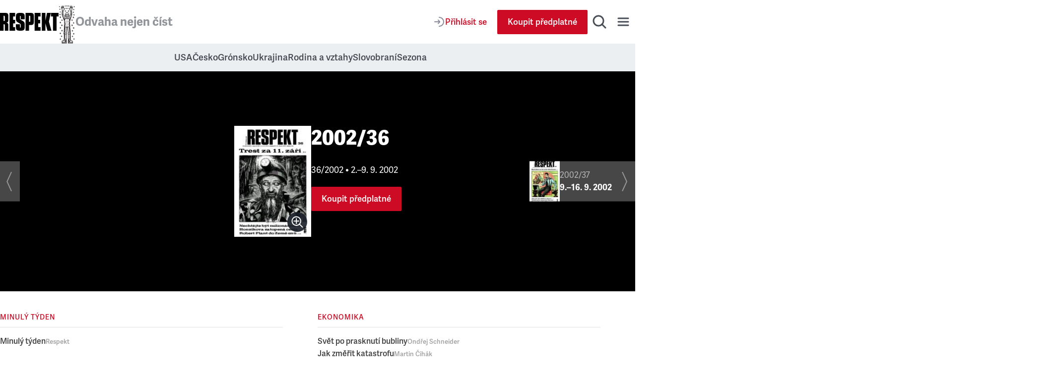

--- FILE ---
content_type: text/css; charset=UTF-8
request_url: https://www.respekt.cz/_next/static/css/722ddd789466b46f.css
body_size: 5410
content:
.Ad_root__ezz8e{position:relative;display:flex;justify-content:center}.Ad_rootSelfContained__xr_v4{margin-block:2.5rem}.Ad_wrapper__XGaKY{display:inline-flex;flex-direction:column}.Ad_linkImage__2FUVS{position:relative;display:flex;align-items:center;justify-content:center;width:100%;margin-inline:auto}.Ad_tracker__F71jk{position:absolute;border:0}.Ad_column__f1SPo{max-width:33.75rem}.Ad_wide__NrpjK{height:auto}@media(min-width:48em){.Ad_mobile__8gwkY{display:none}}.Ad_desktop__daxsb{display:none}@media(min-width:48em){.Ad_desktop__daxsb{display:block}}.Ad_description__b7pdS{position:absolute;right:0;bottom:100%;font-size:.8125rem;font-family:adelle-sans,arial,sans-serif;text-align:right;color:#9f9f9f}.Ad_descriptionSelfContained__76Adw{padding-inline:.625rem}@media(min-width:75em){.Ad_descriptionSelfContained__76Adw{padding-inline:unset}}.ArticlePreview_link__cIDEs{display:flex;flex-direction:column;align-items:flex-start;font-size:1.125rem;text-decoration:none;color:var(--article-preview-link-color,#3e3e3e)}.ArticlePreview_linkWithImageLeft__3iHFq{position:relative;display:grid;grid-template-columns:1fr 2fr;grid-column-gap:1.125rem;-moz-column-gap:1.125rem;column-gap:1.125rem}@media(min-width:48em){.ArticlePreview_linkWithImageLeft__3iHFq{grid-template-columns:7.125rem 1fr}}.ArticlePreview_content__k6Rfp{display:grid;grid-template-columns:auto 1fr;grid-template-areas:"category author" "heading heading" "perex perex";grid-gap:.375rem .6875rem;gap:.375rem .6875rem}@media(min-width:48em){.ArticlePreview_content__k6Rfp{display:flex;flex:1 1;flex-direction:column;gap:.375rem unset}}.ArticlePreview_contentWithoutCategory__taefV{grid-template-areas:"author author" "heading heading" "perex perex"}.ArticlePreview_category__e64_l{grid-area:category;font-weight:400;font-size:.75rem;font-family:adelle,adelle-sans,arial,sans-serif;letter-spacing:.0714285714em;text-transform:uppercase;color:#ce0b24}@media(min-width:48em){.ArticlePreview_category__e64_l{font-size:.875rem}}.ArticlePreview_heading__WY6tf{grid-area:heading;font-weight:700;font-size:.875rem;line-height:1.3;font-family:adelle-sans,arial,sans-serif;text-wrap:balance}@media(min-width:48em){.ArticlePreview_heading__WY6tf{font-size:1rem}}.ArticlePreview_headingImageLeft__yP9rE{font-size:1rem}.ArticlePreview_subHeading__8LlyU{font-weight:400;font-size:1.125rem;font-family:adelle,adelle-sans,arial,sans-serif;color:#979797}@media (hover:hover){.ArticlePreview_link__cIDEs:hover .ArticlePreview_heading__WY6tf{color:#ce0b24}.ArticlePreview_ordered__mgYn1:hover .ArticlePreview_heading__WY6tf{color:#3e3e3e}}.ArticlePreview_author__x6VFm{grid-area:author;font-weight:400;font-size:.75rem;font-family:adelle,adelle-sans,arial,sans-serif;letter-spacing:.0357142857em;color:#6b6b6b}@media(min-width:48em){.ArticlePreview_author__x6VFm{font-size:.875rem}}.ArticlePreview_authorImageLeft__f92nR{order:-1}.ArticlePreview_perex__HANg1{grid-area:perex;font-size:.8125rem;line-height:1.5;color:#6b6b6b}.ArticlePreview_date__bTvs3{font-size:.875rem;color:#6b6b6b}.ArticlePreview_image__gOU0C{position:relative;flex-shrink:0}.ArticlePreview_imageLeft__7BDEK{order:-1;aspect-ratio:1/1}.ArticlePreview_overlay__SdTjv:before{content:"";position:absolute;inset:0;z-index:1;background-color:rgba(0,0,0,.1375);opacity:1;transition:opacity .333s ease}@media (hover:hover){.ArticlePreview_overlay__SdTjv:hover:before{opacity:0}}.ArticlePreview_imageIconGallery__uOeCV{position:absolute;inset:0;z-index:2;display:flex;align-items:center;justify-content:center}.ArticlePreview_imageIconGallery__uOeCV svg{width:2.75rem;max-width:50%;fill:#fff}@media(min-width:48em){.ArticlePreview_imageIconGallery__uOeCV svg{width:auto;height:2.875rem}.ArticlePreview_imageIconGallerySmall__kxdYh svg{height:2rem}}.ArticlePreviewPromo_root__91k3x{display:flex;flex-direction:column;gap:.3125rem .625rem}@media(min-width:48em){.ArticlePreviewPromo_root__91k3x{display:flex;flex-direction:row}}.ArticlePreviewPromo_link__s13He{position:relative;display:flex;flex:1 1;aspect-ratio:9/5;text-decoration:none;background-color:#000}.ArticlePreviewPromo_content__gx9F_{position:relative;z-index:1;display:flex;flex:1 1;align-items:center;justify-content:center;padding:.9375rem;font-weight:700;font-size:1.75rem;line-height:1.3;font-family:adelle-sans,arial,sans-serif;text-align:center;color:#fff;background-color:rgba(0,0,0,.4);transition:background-color .5s ease,text-shadow .5s ease}@media(hover:hover){.ArticlePreviewPromo_link__s13He:hover .ArticlePreviewPromo_content__gx9F_{text-shadow:0 0 .125rem rgba(0,0,0,.5),0 0 1.25rem rgba(0,0,0,.5);background-color:rgba(0,0,0,0)}}.ArticlePreviewPromo_image__klAMW{position:absolute;inset:0}@media print{.ArticlesList_root__I1bVV{display:none}}.ArticlesList_list__R7Fbh{padding-left:0;list-style:none;display:flex;flex-direction:column}.ArticlesList_borderTop__clu97{padding-top:1.25rem;border-top:1px solid #e3e3e3}.ArticlesList_grid__p6eGN{display:grid;grid-gap:.75rem;gap:.75rem}@media(min-width:48em){.ArticlesList_grid__p6eGN{grid-template-columns:repeat(2,1fr)}}@media(min-width:62em){.ArticlesList_grid__p6eGN{grid-template-columns:repeat(3,1fr)}}@media(min-width:48em){.ArticlesList_gridBigCard__GUFBk{grid-template-columns:none}}.ArticlesList_promo__NoApD{row-gap:1rem;margin-bottom:0}@media(min-width:48em){.ArticlesList_promo__NoApD{grid-template-columns:repeat(2,1fr)}}@media(min-width:62em){.ArticlesList_promo__NoApD{grid-template-columns:repeat(3,1fr)}}.ArticlesList_grid__p6eGN>a{padding-bottom:1rem;border-bottom:1px solid var(--line-light-background-color,#efefef);transition:background-color .3s ease}@media(hover:hover){.ArticlesList_grid__p6eGN>a:hover{background-color:var(--preview-background-color,#fafafa)}}@media(min-width:48em){.ArticlesList_grid__p6eGN>a{position:relative;padding-top:1.375rem;padding-right:1rem;padding-left:1rem;margin-bottom:1rem;border-bottom:0}.ArticlesList_grid__p6eGN>a:after{content:"";position:absolute;right:0;bottom:-1rem;left:0;display:block;border-bottom:1px solid var(--line-light-background-color,#efefef)}}.ArticlesList_promo__NoApD>a:last-of-type{border-bottom:0}@media(min-width:62em){.ArticlesList_promo__NoApD>a{margin-bottom:0}.ArticlesList_promo__NoApD>a:after{content:none}}@media(min-width:48em){.ArticlesList_grid__p6eGN>a:nth-child(3n+1):after{left:1rem}.ArticlesList_grid__p6eGN>a:nth-child(3n+3):after{right:1rem}.ArticlesList_grid__p6eGN>a:nth-child(3n+2){border-right:1px solid var(--line-light-background-color,#efefef);border-left:1px solid var(--line-light-background-color,#efefef)}.ArticlesList_promo__NoApD>a:nth-child(3n+2){border-right:0}}@media(min-width:62em){.ArticlesList_promo__NoApD>a:nth-child(3n+2){border-right:1px solid var(--line-light-background-color,#efefef)}}@media(min-width:48em){.ArticlesList_promo__NoApD>a:nth-child(3n+3){border-right:1px solid var(--line-light-background-color,#efefef)}.ArticlesList_promo__NoApD>a:nth-child(3n+3):after{content:none}}@media(min-width:62em){.ArticlesList_promo__NoApD>a:nth-child(3n+3){border-right:0}}.ArticlesList_ordered__ZgoXc{counter-reset:popular-articles}.ArticlesList_heading__I5bOF{margin-bottom:2rem}.ArticlesList_headingPrimaryColor__CH0tz{margin-bottom:1.2857142857em;font-weight:400;font-size:.875rem;letter-spacing:.0714285714em;text-transform:uppercase;color:#ce0b24}.Embed_root__u9pyE{position:relative}@media print{.Embed_root__u9pyE{display:none}}.Embed_errorWrapper__EbKch{padding:.625rem .9375rem;background-color:#f4f4f4}@media(min-width:48em){.Embed_errorWrapper__EbKch{padding:2.5rem 3.125rem}}.Embed_errorWrapper__EbKch>iframe{display:none}.Embed_root__u9pyE>iframe{max-width:100%}.Embed_vimeo__z_BkC,.Embed_youtube__vmmud{aspect-ratio:16/9;margin-bottom:.625rem}.Embed_soundcloud__iMYkA{height:10.375rem}.Embed_spotify__w0E6K{overflow:hidden;border-radius:.75rem}.Embed_artist__9c_1Q{height:23.75rem}.Embed_episode___u0P_{height:9.5rem}.Embed_track__rxvYa{height:5rem}.Embed_album__O9edS,.Embed_podcast__bxio1{height:23.75rem}.Embed_iframe__hxqVq{position:absolute;inset:0;display:block;width:100%;height:100%}.Embed_error__5EWcj{display:flex;-moz-column-gap:1.25rem;column-gap:1.25rem;align-items:center}@media(min-width:48em){.Embed_error__5EWcj{-moz-column-gap:3.125rem;column-gap:3.125rem}}.Embed_image__qcu5I{flex:0 0 6.25rem;max-width:6.25rem}@media(min-width:48em){.Embed_image__qcu5I{flex:0 0 9.375rem;max-width:9.375rem}}.Embed_content__yzpoj{flex:1 1;overflow:hidden}.Embed_text__qCa19{font-weight:400;font-size:1.125rem;line-height:1.25;font-family:adelle,adelle-sans,arial,sans-serif}@media(min-width:48em){.Embed_text__qCa19{font-size:2.5rem}}.Embed_heading__gl0Zh{margin-bottom:.5555555556em;color:#9e9e9e}@media(min-width:48em){.Embed_heading__gl0Zh{margin-bottom:.75em}}.Embed_link__pzafW{display:block;width:100%;overflow:hidden;text-overflow:ellipsis;white-space:nowrap}.IssueLink_root__F3cg_{position:relative;z-index:1;display:inline-flex;-moz-column-gap:1.25rem;column-gap:1.25rem;align-items:center;width:100%;text-decoration:none;background-color:#474747}@media(hover:hover){.IssueLink_root__F3cg_{transition:background-color .3s ease,transform .3s ease}.IssueLink_root__F3cg_:hover{background-color:#1f1f1f}}@media(min-width:30em){.IssueLink_root__F3cg_{width:auto}}@media(min-width:48em){.IssueLink_root__F3cg_{position:absolute;max-width:calc(50% - 1.25rem);bottom:.625rem}}@media(min-width:75em){.IssueLink_root__F3cg_{top:50%;bottom:auto;max-width:calc(50% - 18.75rem);transform:translateX(0) translateY(-50%)}}@media(min-width:48em){.IssueLink_previous__IBtxe{left:.625rem}}@media(min-width:75em){.IssueLink_previous__IBtxe{left:0}}@media(min-width:75em)and (hover:hover){.IssueLink_previous__IBtxe{transform:translateX(calc(-100% + 2.5rem)) translateY(-50%)}}@media(min-width:75em){@media (hover:hover){.IssueLink_previous__IBtxe:hover{transform:translateX(0) translateY(-50%)}}}@media(min-width:48em){.IssueLink_next__zVYbK{right:.625rem}}@media(min-width:75em){.IssueLink_next__zVYbK{right:0}}.IssueLink_image___KLOJ{display:flex;flex-shrink:0}.IssueLink_text__ZFoc5{min-width:0;padding-right:1.25rem;font-size:1.0625rem;line-height:1.5}.IssueLink_heading__Tp_sJ{overflow:hidden;font-family:adelle-sans,arial,sans-serif;text-overflow:ellipsis;white-space:nowrap;color:#b6b6b6}.IssueLink_date__9Gvzo{font-family:adelle-sans,arial,sans-serif;color:#fff}.IssueLink_icon__mMVmJ{display:flex;padding-right:.9375rem;margin-left:auto}
/*! PhotoSwipe main CSS by Dmytro Semenov | photoswipe.com */.pswp{--pswp-bg:#000;--pswp-placeholder-bg:#222;--pswp-root-z-index:100000;--pswp-preloader-color:rgba(79,79,79,0.4);--pswp-preloader-color-secondary:rgba(255,255,255,0.9);--pswp-icon-color:#fff;--pswp-icon-color-secondary:#4f4f4f;--pswp-icon-stroke-color:#4f4f4f;--pswp-icon-stroke-width:2px;--pswp-error-text-color:var(--pswp-icon-color);position:fixed;top:0;left:0;width:100%;height:100%;z-index:var(--pswp-root-z-index);display:none;touch-action:none;opacity:.003;contain:layout style size;-webkit-tap-highlight-color:rgba(0,0,0,0)}.pswp,.pswp:focus{outline:0}.pswp *{box-sizing:border-box}.pswp img{max-width:none}.pswp--open{display:block}.pswp,.pswp__bg{transform:translateZ(0);will-change:opacity}.pswp__bg{opacity:.005;background:var(--pswp-bg)}.pswp,.pswp__scroll-wrap{overflow:hidden}.pswp__bg,.pswp__container,.pswp__content,.pswp__img,.pswp__item,.pswp__scroll-wrap,.pswp__zoom-wrap{position:absolute;top:0;left:0;width:100%;height:100%}.pswp__img,.pswp__zoom-wrap{width:auto;height:auto}.pswp--click-to-zoom.pswp--zoom-allowed .pswp__img{cursor:zoom-in}.pswp--click-to-zoom.pswp--zoomed-in .pswp__img{cursor:move;cursor:grab}.pswp--click-to-zoom.pswp--zoomed-in .pswp__img:active{cursor:grabbing}.pswp--no-mouse-drag.pswp--zoomed-in .pswp__img,.pswp--no-mouse-drag.pswp--zoomed-in .pswp__img:active,.pswp__img{cursor:zoom-out}.pswp__button,.pswp__container,.pswp__counter,.pswp__img{-webkit-user-select:none;-moz-user-select:none;user-select:none}.pswp__item{z-index:1;overflow:hidden}.pswp__hidden{display:none!important}.pswp__content{pointer-events:none}.pswp__content>*{pointer-events:auto}.pswp__error-msg-container{display:grid}.pswp__error-msg{margin:auto;font-size:1em;line-height:1;color:var(--pswp-error-text-color)}.pswp .pswp__hide-on-close{opacity:.005;will-change:opacity;transition:opacity var(--pswp-transition-duration) cubic-bezier(.4,0,.22,1);z-index:10;pointer-events:none}.pswp--ui-visible .pswp__hide-on-close{opacity:1;pointer-events:auto}.pswp__button{position:relative;display:block;width:50px;height:60px;padding:0;margin:0;overflow:hidden;cursor:pointer;background:none;border:0;box-shadow:none;opacity:.85;-webkit-appearance:none;-webkit-touch-callout:none}.pswp__button:active,.pswp__button:focus{transition:none;padding:0;background:none;border:0;box-shadow:none;opacity:1}@media (hover:hover){.pswp__button:hover{transition:none;padding:0;background:none;border:0;box-shadow:none;opacity:1}}.pswp__button:disabled{opacity:.3;cursor:auto}.pswp__icn{fill:var(--pswp-icon-color);color:var(--pswp-icon-color-secondary);position:absolute;top:14px;left:9px;width:32px;height:32px;overflow:hidden;pointer-events:none}.pswp__icn-shadow{stroke:var(--pswp-icon-stroke-color);stroke-width:var(--pswp-icon-stroke-width);fill:none}.pswp__icn:focus{outline:0}.pswp__img--with-bg,div.pswp__img--placeholder{background:var(--pswp-placeholder-bg)}.pswp__top-bar{position:absolute;left:0;top:0;width:100%;height:60px;display:flex;flex-direction:row;justify-content:flex-end;z-index:10;pointer-events:none!important}.pswp__top-bar>*{pointer-events:auto;will-change:opacity}.pswp__button--close{margin-right:6px}.pswp__button--arrow{position:absolute;top:0;width:75px;height:100px;top:50%;margin-top:-50px}.pswp__button--arrow:disabled{display:none;cursor:default}.pswp__button--arrow .pswp__icn{top:50%;margin-top:-30px;width:60px;height:60px;background:none;border-radius:0}.pswp--one-slide .pswp__button--arrow{display:none}.pswp--touch .pswp__button--arrow{visibility:hidden}.pswp--has_mouse .pswp__button--arrow{visibility:visible}.pswp__button--arrow--prev{right:auto;left:0}.pswp__button--arrow--next{right:0}.pswp__button--arrow--next .pswp__icn{left:auto;right:14px;transform:scaleX(-1)}.pswp__button--zoom{display:none}.pswp--zoom-allowed .pswp__button--zoom{display:block}.pswp--zoomed-in .pswp__zoom-icn-bar-v{display:none}.pswp__preloader{position:relative;overflow:hidden;width:50px;height:60px;margin-right:auto}.pswp__preloader .pswp__icn{opacity:0;transition:opacity .2s linear;animation:pswp-clockwise .6s linear infinite}.pswp__preloader--active .pswp__icn{opacity:.85}@keyframes pswp-clockwise{0%{transform:rotate(0deg)}to{transform:rotate(1turn)}}.pswp__counter{height:30px;margin-top:15px;margin-inline-start:20px;font-size:14px;line-height:30px;color:var(--pswp-icon-color);text-shadow:1px 1px 3px var(--pswp-icon-color-secondary);opacity:.85}.pswp--one-slide .pswp__counter{display:none}.IssuePreview_issue__B8TrE{display:grid;grid-template-columns:6.5625rem 1fr;grid-template-areas:"cover content";grid-gap:1.25rem .9375rem;gap:1.25rem .9375rem;align-items:flex-start;padding:.625rem;margin-inline:-.625rem;border-bottom:1px solid var(--line-light-background-color,#efefef)}@media (hover:hover){.IssuePreview_issue__B8TrE:hover{background-color:var(--preview-background-color,#fafafa)}}@media(min-width:30em){.IssuePreview_issue__B8TrE{display:flex;flex:1 1;flex-direction:column;row-gap:1.875rem;padding:1.875rem 1.25rem 1.25rem;margin-inline:unset;border-right:1px solid var(--line-light-background-color,#efefef)}}.IssuePreview_oneRow___Y3D_{display:flex;flex:1 1;flex-direction:column;min-width:9.6875rem;max-width:15.25rem;padding-bottom:.625rem;margin-inline:unset;border-right:1px solid var(--line-light-background-color,#efefef);border-bottom:0}@media(min-width:30em){.IssuePreview_oneRow___Y3D_{min-width:12.5rem;padding-top:0}}@media(min-width:62em){.IssuePreview_oneRow___Y3D_{padding-bottom:0}}.IssuePreview_oneRow___Y3D_:last-of-type{margin-right:1.875rem;border-right-color:rgba(0,0,0,0)}@media(min-width:75em){.IssuePreview_oneRow___Y3D_:last-of-type{margin-right:0}}@media(min-width:30em){.IssuePreview_issue__B8TrE:nth-child(2n+2):not(.IssuePreview_oneRow___Y3D_){border-right-color:rgba(0,0,0,0)}}@media(min-width:48em){.IssuePreview_issue__B8TrE:nth-child(2n+2):not(.IssuePreview_oneRow___Y3D_){border-right-color:var(--line-light-background-color,#efefef)}}@media(min-width:62em){.IssuePreview_issue__B8TrE:nth-child(2n+2):not(.IssuePreview_oneRow___Y3D_){border-right-color:var(--line-light-background-color,#efefef)}}@media(min-width:75em){.IssuePreview_issue__B8TrE:nth-child(2n+2):not(.IssuePreview_oneRow___Y3D_){border-right-color:var(--line-light-background-color,#efefef)}}@media(min-width:48em){.IssuePreview_issue__B8TrE:nth-child(3n+3):not(.IssuePreview_oneRow___Y3D_){border-right-color:rgba(0,0,0,0)}}@media(min-width:62em){.IssuePreview_issue__B8TrE:nth-child(3n+3):not(.IssuePreview_oneRow___Y3D_){border-right-color:var(--line-light-background-color,#efefef)}}@media(min-width:75em){.IssuePreview_issue__B8TrE:nth-child(3n+3):not(.IssuePreview_oneRow___Y3D_){border-right-color:var(--line-light-background-color,#efefef)}}@media(min-width:62em){.IssuePreview_issue__B8TrE:nth-child(4n+4):not(.IssuePreview_oneRow___Y3D_){border-right-color:rgba(0,0,0,0)}}@media(min-width:75em){.IssuePreview_issue__B8TrE:nth-child(4n+4):not(.IssuePreview_oneRow___Y3D_){border-right-color:var(--line-light-background-color,#efefef)}.IssuePreview_issue__B8TrE:nth-child(5n+5):not(.IssuePreview_oneRow___Y3D_){border-right-color:rgba(0,0,0,0)}}.IssuePreview_currentIssue__v3Orb{display:flex;flex:1 1;flex-direction:column;gap:1.25rem 1.875rem;align-items:center;max-width:52.5rem;text-align:center}@media(min-width:48em){.IssuePreview_currentIssue__v3Orb{flex-direction:row;align-items:flex-start;padding-right:1.25rem;padding-left:1.25rem;text-align:left}}.IssuePreview_link__bbvls{text-decoration:none}.IssuePreview_cover__tkfcy{grid-area:cover;width:100%;max-width:9.6875rem;box-shadow:0 0 .625rem 0 rgba(0,0,0,.25)}.IssuePreview_cover__tkfcy:focus-within{outline:0;box-shadow:0 0 .375rem .0625rem rgba(206,11,36,.3)}.IssuePreview_coverOneRow__90kLU{max-width:7rem}@media(min-width:30em){.IssuePreview_coverOneRow__90kLU{max-width:8.125rem}}@media(min-width:62em){.IssuePreview_coverOneRow__90kLU{max-width:9.6875rem}}.IssuePreview_coverInner__HrYaJ{position:relative;overflow:hidden}.IssuePreview_coverImage__xHj8E{display:flex;align-items:flex-start}.IssuePreview_zoomButton__5LBLn{position:absolute;right:.5rem;bottom:.5rem}@media print{.IssuePreview_zoomButton__5LBLn{display:none}}.IssuePreview_content__8Xu7e{display:flex;flex-direction:column;grid-area:content;align-items:flex-start}.IssuePreview_contentCurrentIssue__5qpSG{align-items:center}@media(min-width:48em){.IssuePreview_contentCurrentIssue__5qpSG{align-items:flex-start}}.IssuePreview_heading__43nc1{margin-bottom:.5714285714em;font-weight:700;font-size:.875rem;line-height:1.3;font-family:adelle-sans,arial,sans-serif;text-wrap:balance;color:var(--article-preview-link-color,#3e3e3e)}@media(min-width:30em){.IssuePreview_heading__43nc1{font-size:1rem}}@media(min-width:48em){.IssuePreview_heading__43nc1{margin-bottom:.4444444444em;font-size:1.125rem}}.IssuePreview_heading__43nc1 a{text-decoration:none;color:currentcolor}.IssuePreview_headingCurrentIssue__7A4Ha{font-weight:800;font-size:1.875rem;line-height:1.25;font-family:adelle-sans,arial,sans-serif}@media(min-width:48em){.IssuePreview_headingCurrentIssue__7A4Ha{font-size:2.5rem}}.IssuePreview_headingCurrentIssue__7A4Ha{margin-bottom:.25em}.IssuePreview_perex__h0Tn1{font-weight:400;font-size:.75rem;line-height:1.3;font-family:adelle,adelle-sans,arial,sans-serif;color:#6b6b6b}@media(min-width:30em){.IssuePreview_perex__h0Tn1{font-size:.875rem}}@media(min-width:48em){.IssuePreview_perex__h0Tn1{font-size:1rem}}.IssuePreview_perex__h0Tn1 a{text-decoration:none;color:currentcolor}.IssuePreview_perexCurrentIssue__fefFe{max-width:25em;margin-bottom:.8235294118em;font-size:1.125rem;line-height:1.25;color:#3e3e3e}.IssuePreview_label__xLGZb{margin-bottom:.8333333333em;font-weight:400;font-size:.75rem;font-family:adelle,adelle-sans,arial,sans-serif;font-family:adelle-sans,arial,sans-serif;color:#6b6b6b}@media(min-width:48em){.IssuePreview_label__xLGZb{margin-bottom:.7142857143em;font-size:.875rem}}.IssuePreview_labelCurrentIssue__65QE6{order:1;margin-bottom:1.1111111111em;font-size:1.125rem;color:#3e3e3e}.IssuePreview_button__zGOTh{display:flex;flex-wrap:wrap;gap:.625rem;justify-content:center;order:2}.IssuePreview_invertedColor__Fe40A{color:#fff}.IssuesGrid_oneRow__QbTTz{position:relative}.IssuesGrid_oneRow__QbTTz:after{content:"";position:absolute;top:0;right:-.625rem;bottom:0;width:4.625rem;background-image:linear-gradient(270deg,var(--issue-grid-gradient,#fff) 8.28%,rgba(0,0,0,.0001) 100%);pointer-events:none}@media(min-width:75em){.IssuesGrid_oneRow__QbTTz:after{content:none}}.IssuesGrid_grid__pnVQ6{display:grid}@media(min-width:30em){.IssuesGrid_grid__pnVQ6{grid-template-columns:repeat(2,1fr)}}@media(min-width:48em){.IssuesGrid_grid__pnVQ6{grid-template-columns:repeat(3,1fr)}}@media(min-width:62em){.IssuesGrid_grid__pnVQ6{grid-template-columns:repeat(4,1fr)}}@media(min-width:75em){.IssuesGrid_grid__pnVQ6{grid-template-columns:repeat(5,1fr)}}.IssuesGrid_gridOneRow__nwjjm{display:flex;margin-inline:-.625rem;overflow-y:auto}@media(min-width:30em){.IssuesGrid_gridOneRow__nwjjm{margin-inline:-1.25rem}}.IssuesGrid_currentIssue__xYlRj{display:flex;justify-content:center}.IssuesGrid_heading__6i7Bg{margin-bottom:.4375em;font-weight:400;font-size:1rem;line-height:1.25;font-family:adelle,adelle-sans,arial,sans-serif;text-transform:uppercase;color:#505050}@media(min-width:30em){.IssuesGrid_heading__6i7Bg{margin-bottom:1.0416666667em;font-size:1.5rem}}.IssueDetailHeader_root__IYZXC{position:relative;display:flex;flex-direction:column;align-items:center;justify-content:center;min-height:34.7vw;padding-top:2.8125rem;padding-bottom:.625rem;overflow:hidden;background-color:#000}@media(min-width:48em){.IssueDetailHeader_root__IYZXC{padding-bottom:9.375rem}}@media(hover:hover)and (min-width:75em){.IssueDetailHeader_root__IYZXC{padding-bottom:2.8125rem}}.IssueDetailHeader_content__vLEbA{position:relative;z-index:1}.IssueDetailHeader_background__mcW97{position:absolute;inset:0}.IssueDetailHeader_background__mcW97:after{content:"";position:absolute;inset:0;background-color:#000;opacity:.25}.IssueDetailHeader_links__bkrqi{display:flex;flex-direction:column;row-gap:.625rem;width:100%;padding-right:.625rem;padding-left:.625rem;margin-top:5rem}@media(min-width:30em){.IssueDetailHeader_links__bkrqi{width:auto;padding:initial}}@media(min-width:48em){.IssueDetailHeader_links__bkrqi{margin-top:0}}.IssueDetailPromo_root__tEFS6{display:grid;grid-template:"cover title" auto "cover button" 1fr/7.5rem 1fr;grid-gap:.625rem 1.25rem;gap:.625rem 1.25rem;padding:1.25rem .625rem;margin-right:-.625rem;margin-left:-.625rem;background-color:var(--box-lighter-background-color,#fafafa)}@media(min-width:48em){.IssueDetailPromo_root__tEFS6{grid-template-columns:13.125rem 1fr;padding:1.25rem;margin-left:-1.25rem}}@media(min-width:62em){.IssueDetailPromo_root__tEFS6{margin-right:0}}.IssueDetailPromo_cover__I_LXD{grid-area:cover}.IssueDetailPromo_heading__i0gpC{grid-area:title;font-weight:400;font-size:1rem;line-height:1.3}@media(min-width:48em){.IssueDetailPromo_heading__i0gpC{font-size:1.375rem}}.IssueDetailPromo_button__KaVC2{grid-area:button}.IssueDetailPromoGrid_root__KQJsL{display:grid;grid-gap:.9375rem;gap:.9375rem}@media(min-width:62em){.IssueDetailPromoGrid_root__KQJsL{grid-template-columns:1fr 1fr}}@media(min-width:48em){.IssueSection_root__fLIJN{page-break-inside:avoid;-moz-column-break-inside:avoid;break-inside:avoid}}.IssueSection_headingSection__uSDXU{padding-bottom:.5rem;margin-bottom:.5rem;font-weight:600;font-size:.75rem;font-family:adelle-sans,arial,sans-serif;letter-spacing:.0714285714em;text-transform:uppercase;color:#ce0b24;border-bottom:1px solid #e3e3e3}@media(min-width:48em){.IssueSection_headingSection__uSDXU{font-size:.875rem}}.IssueSection_articles__tHpM7{display:flex;flex-direction:column;row-gap:1.5625rem;padding-top:.3125rem;padding-bottom:2.1875rem}@media(min-width:48em){.IssueSection_articles__tHpM7{row-gap:1.875rem;padding-top:.625rem;padding-bottom:3.4375rem}}.IssueSection_articlePreview___rQ_Y{text-decoration:none;color:var(--article-preview-link-color,#3e3e3e)}.IssueSection_articlePreview___rQ_Y p{flex:1 1;font-size:.8125rem;line-height:1.5;color:#6b6b6b}.IssueSection_articleHeader__gUalF{display:flex;flex-wrap:wrap;-moz-column-gap:.7142857143em;column-gap:.7142857143em;align-items:baseline;margin-bottom:.2857142857em}@media(min-width:48em){.IssueSection_articleHeader__gUalF{-moz-column-gap:.625em;column-gap:.625em}}.IssueSection_articleHeaderCenter__vJgN5{align-items:center}.IssueSection_headingArticle__SDnzs{font-weight:600;font-size:.875rem;line-height:1.3;font-family:adelle-sans,arial,sans-serif}@media(min-width:48em){.IssueSection_headingArticle__SDnzs{font-size:1rem}}@media (hover:hover){.IssueSection_articlePreview___rQ_Y:hover .IssueSection_headingArticle__SDnzs{color:#ce0b24}}.IssueSection_headingAuthor__UJ7nt{font-weight:600;font-size:.8125rem;line-height:1.3;font-family:adelle-sans,arial,sans-serif;color:#9f9f9f}.IssueSection_icon__wDtyJ{align-self:center}.IssueSection_icon__wDtyJ svg{display:block;max-width:1.1428571429em;fill:#979797}@media(min-width:48em){.IssueSection_icon__wDtyJ svg{max-width:1em}.IssueSectionsGrid_root__YuQfE{-moz-column-count:2;column-count:2;-moz-column-gap:4.375rem;column-gap:4.375rem}}.SecondaryMenu_root__z5_mU{overflow:hidden;background-color:#eceff2}@media(min-width:62em){.SecondaryMenu_root__z5_mU{overflow:visible;overflow:initial}}.SecondaryMenu_rootBottomMargin___qfPY{margin-bottom:.75rem}@media(min-width:62em){.SecondaryMenu_rootBottomMargin___qfPY{margin-bottom:2rem}}.SecondaryMenu_list___t1wK{display:flex;flex-wrap:nowrap;-moz-column-gap:2.5rem;column-gap:2.5rem;justify-content:flex-start;padding:.875rem 1rem;margin-inline:-1.5rem;overflow:scroll;white-space:nowrap;list-style-type:none;opacity:.8}.SecondaryMenu_list___t1wK::-webkit-scrollbar{-webkit-appearance:none;appearance:none;display:none;width:0;height:0;background:rgba(0,0,0,0)}@media(min-width:48em){.SecondaryMenu_list___t1wK{padding-block:1.1875rem;margin-inline:-1.5rem}}@media(min-width:62em){.SecondaryMenu_list___t1wK{flex-wrap:wrap;justify-content:center;padding-inline:0;margin-right:0;overflow:auto;white-space:normal}}.SecondaryMenu_link__ZCDQ6{font-weight:600;font-family:adelle-sans,arial,sans-serif;text-decoration:none;color:inherit}@media (hover:hover){.SecondaryMenu_link__ZCDQ6:hover{text-decoration:underline}}

--- FILE ---
content_type: application/javascript; charset=UTF-8
request_url: https://www.respekt.cz/_next/static/chunks/pages/_pages/issue/%5Bid%5D-1b2ce37985d43769.js
body_size: 10245
content:
(self.webpackChunk_N_E=self.webpackChunk_N_E||[]).push([[8061],{5932:e=>{e.exports={link:"ArticlePreview_link__cIDEs",linkWithImageLeft:"ArticlePreview_linkWithImageLeft__3iHFq",content:"ArticlePreview_content__k6Rfp",contentWithoutCategory:"ArticlePreview_contentWithoutCategory__taefV",category:"ArticlePreview_category__e64_l",heading:"ArticlePreview_heading__WY6tf",headingImageLeft:"ArticlePreview_headingImageLeft__yP9rE",subHeading:"ArticlePreview_subHeading__8LlyU",ordered:"ArticlePreview_ordered__mgYn1",author:"ArticlePreview_author__x6VFm",authorImageLeft:"ArticlePreview_authorImageLeft__f92nR",perex:"ArticlePreview_perex__HANg1",date:"ArticlePreview_date__bTvs3",image:"ArticlePreview_image__gOU0C",imageLeft:"ArticlePreview_imageLeft__7BDEK",overlay:"ArticlePreview_overlay__SdTjv",imageIconGallery:"ArticlePreview_imageIconGallery__uOeCV",imageIconGallerySmall:"ArticlePreview_imageIconGallerySmall__kxdYh"}},10364:e=>{e.exports={root:"IssueSection_root__fLIJN",headingSection:"IssueSection_headingSection__uSDXU",articles:"IssueSection_articles__tHpM7",articlePreview:"IssueSection_articlePreview___rQ_Y",articleHeader:"IssueSection_articleHeader__gUalF",articleHeaderCenter:"IssueSection_articleHeaderCenter__vJgN5",headingArticle:"IssueSection_headingArticle__SDnzs",headingAuthor:"IssueSection_headingAuthor__UJ7nt",icon:"IssueSection_icon__wDtyJ"}},11002:e=>{e.exports={root:"IssueDetailPromo_root__tEFS6",cover:"IssueDetailPromo_cover__I_LXD",heading:"IssueDetailPromo_heading__i0gpC",button:"IssueDetailPromo_button__KaVC2"}},18627:(e,t,r)=>{"use strict";r.d(t,{Ls:()=>a,oz:()=>l});var s=r(65679),i=r(75516);let n=(0,s.MD)("Issue")({publishedSince:!0,publishedUntil:!0}),a=(0,s.MD)("Issue")({...n,id:!0,year:!0,issue:!0,kind:!0});(0,s.MD)("Issue")({year:!0,kind:!0});let o=[void 0,"I","II","III","IV","V","VI","VII","VIII","IX","X"];function l({id:e,year:t,issue:r,publishedSince:n,publishedUntil:a,kind:c},d={},{number:u=!1,date:_=!1}={number:!0,date:!0}){switch(c){case s.Qs.weekly:return[u&&`${r}/${t}`,_&&function({publishedSince:e,publishedUntil:t}){let r=new Date(e),s=new Date(t);return Number.isNaN(r.valueOf())||Number.isNaN(r.valueOf())?`${(0,i.Yq)(r)}${(0,i.Yq)(s)}`:r.getFullYear()!==s.getFullYear()?`${(0,i.Yq)(r)} – ${(0,i.Yq)(s)}`:r.getMonth()!==s.getMonth()?`${(0,i.Yq)(r,{year:!1})} – ${(0,i.Yq)(s)}`:r.getDate()!==s.getDate()?`${(0,i.Yq)(r,{month:!1,year:!1})}–${(0,i.Yq)(s)}`:(0,i.Yq)(s)}({publishedSince:n,publishedUntil:a})].filter(Boolean).join(" • ");case s.Qs.special:{let r=d[e];if(!r)return u&&_?"Speci\xe1ln\xed vyd\xe1n\xed":"Speci\xe1l";return[u&&"Speci\xe1l",`${o[r]??r}/${t}`].filter(Boolean).join(" ")}case s.Qs.supplement:return"Př\xedloha";default:return""}}},22372:(e,t,r)=>{"use strict";r.d(t,{Ay:()=>m,lR:()=>h});var s=r(37876),i=r(15039),n=r.n(i),a=r(65679),o=r(27500),l=r(16006),c=r(77058),d=r.n(c);let u=(0,a.MD)("LinkItem")({id:!0,title:!0,link:[{},l.s5]});(0,a.MD)("LinkList")({items:[{},u]});let _=(0,a.MD)("LinkList")({items:[{},u]}),h=(0,a.MD)("SecondaryMenu")({linkList:[{},_]});function m({listSecondaryMenu:e,marginBottom:t=!0}){return(0,s.jsx)("div",{className:n()(d().root,t&&d().rootBottomMargin),children:(0,s.jsx)(o.A,{children:(0,s.jsx)("ul",{className:d().list,children:e.linkList?.items.map(e=>(0,s.jsx)("li",{children:(0,s.jsx)(l.Ay,{className:d().link,href:e.link,openInNewWindow:!1,children:e.title})},e.id))})})})}},27373:(e,t,r)=>{"use strict";r.d(t,{A:()=>i});var s=r(37876);function i(){return(0,s.jsx)("svg",{xmlns:"http://www.w3.org/2000/svg",width:"24",height:"25",viewBox:"0 0 25 24",id:"audio",children:(0,s.jsx)("path",{d:"M19 5.1v2c2.3.5 4 2.5 4 4.9s-1.7 4.4-4 4.9v2c3.4-.5 6-3.4 6-6.9s-2.6-6.4-6-6.9zM0 8v8c0 1.1.9 2 2 2h3V6H2C.9 6 0 6.9 0 8zm14-8L7 4.7v14.7l7 4.7c1.1 0 2-.9 2-2V2c0-1.1-.9-2-2-2z"})})}},27912:(e,t,r)=>{"use strict";r.d(t,{A:()=>c});var s=r(37876),i=r(15039),n=r.n(i),a=r(10692),o=r(57354),l=r.n(o);function c({borderTop:e,children:t,grid:r,ordered:i,promo:o,title:c,titlePrimaryColor:d,titleCentered:u=!1}){return(0,s.jsxs)("div",{className:l().root,children:[c&&(0,s.jsx)(a.A,{tag:"h2",className:n()(l().heading,d&&l().headingPrimaryColor),centered:u,children:c}),(0,s.jsx)(i?"ol":"div",{className:n()(l().list,e&&l().borderTop,r&&l().grid,i&&l().ordered,o&&l().promo),children:t})]})}},35006:e=>{e.exports={root:"Embed_root__u9pyE",errorWrapper:"Embed_errorWrapper__EbKch",youtube:"Embed_youtube__vmmud",vimeo:"Embed_vimeo__z_BkC",soundcloud:"Embed_soundcloud__iMYkA",spotify:"Embed_spotify__w0E6K",artist:"Embed_artist__9c_1Q",episode:"Embed_episode___u0P_",track:"Embed_track__rxvYa",podcast:"Embed_podcast__bxio1",album:"Embed_album__O9edS",iframe:"Embed_iframe__hxqVq",error:"Embed_error__5EWcj",image:"Embed_image__qcu5I",content:"Embed_content__yzpoj",text:"Embed_text__qCa19",heading:"Embed_heading__gl0Zh",link:"Embed_link__pzafW"}},35626:e=>{e.exports={root:"IssueLink_root__F3cg_",previous:"IssueLink_previous__IBtxe",next:"IssueLink_next__zVYbK",image:"IssueLink_image___KLOJ",text:"IssueLink_text__ZFoc5",heading:"IssueLink_heading__Tp_sJ",date:"IssueLink_date__9Gvzo",icon:"IssueLink_icon__mMVmJ"}},35956:(e,t,r)=>{"use strict";r.d(t,{Ay:()=>d,Oh:()=>c,Tp:()=>o,mQ:()=>l});var s=r(37876),i=r(65679),n=r(42078),a=r(89192);let o=(0,i.MD)("Article")({title:!0,titleAlternative:!0,template:!0,coverPhoto:[{},a.L],multipleCoverPhotos:[{orderBy:[{order:i.qq.asc}],limit:1},{image:[{},a.L]}]});function l(e){return(0,n.mQ)(e)}function c(e){return(0,n.Oh)(e)}function d({article:e,fill:t,height:r,isLazy:i,priority:o,sizes:l,title:d,width:u}){return(0,s.jsx)(a.A,{fill:t,height:r,image:c(e),isLazy:i,priority:o,sizes:l,title:d??(0,n.V1)(e),width:u})}},37544:(e,t,r)=>{"use strict";r.d(t,{A:()=>i});var s=r(37876);function i({className:e}){return(0,s.jsxs)("svg",{className:e,width:"28",height:"28",viewBox:"0 0 28 28",fill:"none",xmlns:"http://www.w3.org/2000/svg",children:[(0,s.jsx)("circle",{cx:"12.25",cy:"12.25",r:"8.75",stroke:"white",strokeWidth:"2",strokeMiterlimit:"10",strokeLinecap:"round",strokeLinejoin:"round"}),(0,s.jsx)("path",{d:"M12.2483 17.1953L12.2483 7.31296",stroke:"white",strokeWidth:"2",strokeMiterlimit:"10",strokeLinecap:"round",strokeLinejoin:"round"}),(0,s.jsx)("path",{d:"M7.29834 12.2456L17.1807 12.2456",stroke:"white",strokeWidth:"2",strokeMiterlimit:"10",strokeLinecap:"round",strokeLinejoin:"round"}),(0,s.jsx)("path",{d:"M18.375 18.375L24.5 24.5",stroke:"white",strokeWidth:"2",strokeMiterlimit:"10",strokeLinecap:"round",strokeLinejoin:"round"})]})}},39288:(e,t,r)=>{"use strict";r.d(t,{Ay:()=>_,gI:()=>l});var s=r(37876),i=r(75356),n=r(65679),a=r(15993);let o=e=>({...e,parts:[e.parts[0],{...e.parts[1],references:[{},{id:!0,type:!0}]}]});(0,n.MD)("Content")(o(a.Pc));let l=(0,n.MD)("TextContent")(o(a.gI));function c({children:e}){return(0,s.jsx)("p",{children:e})}function d({children:e}){return e}function u({leaf:e}){let t=e.text.split("\n").map((e,t)=>t>0?[(0,s.jsx)("br",{},t),e]:e);return(0,s.jsx)(s.Fragment,{children:[].concat(...t)})}function _({className:e,content:t}){let r=t?.parts??[];return r.length<=0?null:(0,s.jsx)("div",{className:e,children:(0,s.jsx)(i.r,{blocks:r,renderBlock:c,renderElement:d,renderLeaf:u,sourceField:"json"})})}},41040:(e,t,r)=>{"use strict";r.d(t,{A:()=>n});var s=r(14232),i=r(97803);function n(e,t=0){let r=(0,s.useRef)(!1),[a,o]=function(e=0){let t=(0,s.useRef)(null),[r,i]=(0,s.useState)(!1);return(0,s.useEffect)(()=>{if(!window.IntersectionObserver||!t.current)return;let r=new IntersectionObserver(([e])=>i(e.isIntersecting),{threshold:e});return r.observe(t.current),()=>{r.disconnect()}},[e]),[t,r]}(t);return(0,s.useEffect)(()=>{!r.current&&e&&o&&(r.current=!0,(0,i.Ay)(e))},[e,o]),a}},49394:(e,t,r)=>{"use strict";r.d(t,{Ay:()=>u,_b:()=>d,rL:()=>a.r});var s=r(37876),i=r(65679),n=r(22016),a=r(12177),o=r(24025),l=r(73890),c=r(29492);let d=(0,i.MD)("Query")({...n.J,...o.Hb});function u({children:e,data:t,hasAndroidBanner:r,noFollow:i,noIndex:d,og:u,structuredPageData:_,title:h,user:m}){return(0,s.jsxs)(l.A,{hasAndroidBanner:r,children:[(0,s.jsx)(a.A,{noFollow:i,noIndex:d,og:u,structuredPageData:_,title:h}),(0,s.jsx)(o.Ay,{appLinkList:t.getFooterMenu?.online?.appLinks,data:t,socialLinks:t.getFooterMenu?.social?.socialLinks,user:m}),(0,s.jsx)(c.A,{children:(0,s.jsx)("div",{id:"content-main",children:e})}),(0,s.jsx)(n.A,{data:t})]})}},51855:(e,t,r)=>{"use strict";r.d(t,{A:()=>i});var s=r(37876);function i(){return(0,s.jsx)("svg",{xmlns:"http://www.w3.org/2000/svg",width:"23",height:"30",viewBox:"0 0 23 30",children:(0,s.jsx)("path",{d:"M21.415,12.5731112 L2.418,0.330111183 C1.291,-0.276888817 0,-0.213888817 0,1.96511118 L0,26.0731112 C0,28.0651112 1.385,28.3791112 2.418,27.7081112 L21.415,15.4651112 C22.1968882,14.6596561 22.1968882,13.3785663 21.415,12.5731112",transform:"translate(0 .98)"})})}},57354:e=>{e.exports={root:"ArticlesList_root__I1bVV",list:"ArticlesList_list__R7Fbh",borderTop:"ArticlesList_borderTop__clu97",grid:"ArticlesList_grid__p6eGN",gridBigCard:"ArticlesList_gridBigCard__GUFBk",promo:"ArticlesList_promo__NoApD",ordered:"ArticlesList_ordered__ZgoXc",heading:"ArticlesList_heading__I5bOF",headingPrimaryColor:"ArticlesList_headingPrimaryColor__CH0tz"}},58820:(e,t,r)=>{"use strict";r.d(t,{A:()=>d,g:()=>l});var s=r(37876),i=r(65679),n=r(10692),a=r(16006),o=r(65380);let l=(0,i.MD)("TextContent")({parts:[{orderBy:[{order:i.qq.asc}]},{json:!0,references:[{},{id:!0,type:!0,target:[{},a.s5]}]}]});function c({element:e,children:t,fallback:r,reference:i}){switch(e.type){case"heading":return(0,s.jsx)(n.A,{tag:`h${e.level}`,children:t});case"link":return(0,s.jsx)(a.Ay,{href:i?.target,children:t});default:return r}}function d({content:e}){return(0,s.jsx)(o.A,{content:e,renderElement:c})}},63914:e=>{e.exports={root:"ArticlePreviewPromo_root__91k3x",link:"ArticlePreviewPromo_link__s13He",content:"ArticlePreviewPromo_content__gx9F_",image:"ArticlePreviewPromo_image__klAMW"}},65090:e=>{e.exports={root:"IssueDetailPromoGrid_root__KQJsL"}},65380:(e,t,r)=>{"use strict";r.d(t,{A:()=>a});var s=r(37876),i=r(14232),n=r(75356);function a({content:e,referenceRenderers:t,renderElement:r,renderLeaf:a}){let o=(0,i.useMemo)(()=>e?.parts.filter(e=>!!e.json)??[],[e]);return o.length<=0?null:(0,s.jsx)(n.r,{blocks:o,renderElement:r,renderLeaf:a,referenceRenderers:t,sourceField:"json"})}},71036:(e,t,r)=>{"use strict";r.d(t,{$:()=>g,A:()=>x});var s=r(37876),i=r(14232),n=r(15039),a=r.n(n),o=r(89099),l=r(65679),c=r(55364),d=r(41040),u=r(89192),_=r(16006),h=r(86494),m=r.n(h);let g=(0,l.MD)("AdsBanner")({id:!0,image:[{},u.L],imageVertical:[{},u.L],target:[{},_.s5],targetVertical:[{},_.s5],tracker:[{},_.s5],trackerVertical:[{},_.s5]}),p="https://www.respekt.cz",v=e=>!!e;function x({ad:e,fallback:t=null,gtmData:r,selfContained:n=!1,variant:h="wide"}){let[g,x]=(0,i.useState)(null),w=(0,o.useRouter)();(0,i.useEffect)(()=>{x(Math.floor(Date.now()/1e3))},[]);let f=t=>e&&r&&{...r,ad:{...r.ad,campaignID:e.id,delivered:!0},event:t},j=(0,d.A)(f("ad_impression"),null!==g?void 0:NaN),I=f("ad_click"),b=e?.imageVertical??("wide"===h&&e?.target&&e?.targetVertical&&e?.image),y="wide"===h?e?.image??(e?.target&&e?.targetVertical&&e?.imageVertical):void 0,A=[b&&{key:"mobile",className:y&&m().mobile,image:b,target:e?.targetVertical??e?.target,tracker:e?.trackerVertical??e?.tracker,vertical:!!e?.targetVertical},y&&{key:"desktop",className:b&&m().desktop,image:y,target:e?.target??e?.targetVertical,tracker:e?.tracker??e?.trackerVertical,vertical:!e?.target&&!!e?.targetVertical}].filter(v);return 0===A.length?t:(0,s.jsx)("div",{className:a()(m().root,n&&m().rootSelfContained),children:(0,s.jsxs)("div",{className:m().wrapper,children:[(0,s.jsx)("span",{className:a()(m().description,n&&m().descriptionSelfContained),children:"↓ INZERCE"}),A.map(({key:t,className:r,image:i,target:n,tracker:o,vertical:d})=>(0,s.jsxs)(_.Ay,{className:a()(m().linkImage,m()[h],r),gtmData:I,href:null!==g?e&&n&&((e,t,r="",s=!1)=>{let i=new URL(c.A.api.adClick,p);return i.searchParams.append("id",t),s&&i.searchParams.append("vertical","1"),""!==r&&i.searchParams.append("referer",r),e.type===l.J.internal?i.href:{...e,externalTarget:i.href.slice(i.href.startsWith(`${p}/`)?p.length:0)}})(n,e.id,w.asPath,d):null,linkRef:j,noFollow:!0,title:"Inzerce",children:[(0,s.jsx)(u.A,{image:i}),o&&null!==g&&(0,s.jsx)("img",{alt:i.title||i.image?.title,className:a()(m().tracker,r),height:1,loading:"lazy",src:(o.type===l.J.internal?`/${o.internalTarget?.url??""}${o.queryParameters?`?${o.queryParameters}`:""}`:o.externalTarget??"").replace(/\[timestamp\]/g,`${g}`),width:1})]},t))]})})}},71660:e=>{e.exports={oneRow:"IssuesGrid_oneRow__QbTTz",grid:"IssuesGrid_grid__pnVQ6",gridOneRow:"IssuesGrid_gridOneRow__nwjjm",currentIssue:"IssuesGrid_currentIssue__xYlRj",heading:"IssuesGrid_heading__6i7Bg"}},74252:(e,t,r)=>{(window.__NEXT_P=window.__NEXT_P||[]).push(["/_pages/issue/[id]",function(){return r(91344)}])},75516:(e,t,r)=>{"use strict";r.d(t,{Yq:()=>i,bU:()=>a,mP:()=>o,vv:()=>n});let s="Europe/Prague";function i(e,{month:t=!0,year:r=!0}={}){return Number.isNaN(e.valueOf())?"":e.toLocaleDateString("cs-CZ",{day:"numeric",month:t?"numeric":void 0,year:r?"numeric":void 0,timeZone:s})}function n(e){let t="string"==typeof e?new Date(e):e;if(Number.isNaN(t.valueOf()))return"";let r=new Date,n=t.toDateString()===r.toDateString(),a=new Date;a.setDate(r.getDate()-1);let o=t.toDateString()===a.toDateString(),l=t.toLocaleTimeString("cs-CZ",{hour:"2-digit",minute:"2-digit",timeZone:s});return n?l:o?`včera ${l}`:i(t)}function a(e){return i(new Date(e))}function o(e){if(!e)return null;let t=e instanceof Date?e:new Date(e);return Number.isNaN(t.valueOf())?null:t.getFullYear()}},75538:e=>{e.exports={root:"IssueDetailHeader_root__IYZXC",content:"IssueDetailHeader_content__vLEbA",background:"IssueDetailHeader_background__mcW97",links:"IssueDetailHeader_links__bkrqi"}},77058:e=>{e.exports={root:"SecondaryMenu_root__z5_mU",rootBottomMargin:"SecondaryMenu_rootBottomMargin___qfPY",list:"SecondaryMenu_list___t1wK",link:"SecondaryMenu_link__ZCDQ6"}},79210:e=>{e.exports={root:"IssueSectionsGrid_root__YuQfE"}},86494:e=>{e.exports={root:"Ad_root__ezz8e",rootSelfContained:"Ad_rootSelfContained__xr_v4",wrapper:"Ad_wrapper__XGaKY",linkImage:"Ad_linkImage__2FUVS",tracker:"Ad_tracker__F71jk",column:"Ad_column__f1SPo",wide:"Ad_wide__NrpjK",mobile:"Ad_mobile__8gwkY",desktop:"Ad_desktop__daxsb",description:"Ad_description__b7pdS",descriptionSelfContained:"Ad_descriptionSelfContained__76Adw"}},87504:(e,t,r)=>{"use strict";r.d(t,{A:()=>h,J:()=>u});var s=r(37876),i=r(14232),n=r(15039),a=r.n(n),o=r(65679),l=r(20950),c=r(35006),d=r.n(c);let u=(0,o.MD)("Embed")({type:!0,youtubeId:!0,vimeoId:!0,spotifyId:!0,spotifyType:!0,soundCloudId:!0});function _(e){switch(e.type){case o.w2.youtube:return`https://www.youtube.com/watch?v=${e.youtubeId}`;case o.w2.vimeo:return`https://vimeo.com/${e.vimeoId}`;case o.w2.spotify:return`https://open.spotify.com/${e.spotifyType}/${e.spotifyId}`;case o.w2.soundcloud:return`https://w.soundcloud.com/player/?url=https%3A//api.soundcloud.com/tracks/${e.soundCloudId}&color=%23ff5500&auto_play=false&hide_related=false&show_comments=true&show_user=true&show_reposts=false&show_teaser=true`;default:return}}function h({embed:e}){let[t]=(0,i.useState)(!1);return(0,s.jsxs)("div",{className:a()(d().root,t?d().errorWrapper:[d()[e.type],e.spotifyType&&d()[e.spotifyType]]),children:[(0,s.jsx)("iframe",{allowFullScreen:!0,className:d().iframe,frameBorder:"0",loading:"lazy",src:function(e){switch(e.type){case o.w2.youtube:return`https://www.youtube.com/embed/${e.youtubeId}`;case o.w2.vimeo:return`https://player.vimeo.com/video/${e.vimeoId}?h=73df66854e&color=ffffff&title=0&portrait=0`;case o.w2.spotify:return`https://open.spotify.com/embed/${e.spotifyType}/${e.spotifyId}`;case o.w2.soundcloud:return`https://w.soundcloud.com/player/?url=https%3A//api.soundcloud.com/tracks/${e.soundCloudId}&color=%23ff5500&auto_play=false&hide_related=false&show_comments=true&show_user=true&show_reposts=false&show_teaser=true`;default:return}}(e)}),t&&(0,s.jsxs)("div",{className:d().error,children:[(0,s.jsx)("div",{className:d().image,children:(0,s.jsx)(l.A,{alt:"Pozad\xed astronaut Br\xe1zda",height:702,src:"/images/astronaut_brazda.png",width:300})}),(0,s.jsxs)("div",{className:d().content,children:[(0,s.jsx)("h2",{className:a()(d().heading,d().text),children:"Nepodařilo se nač\xedst vložen\xfd objekt"}),(0,s.jsx)("a",{className:a()(d().link,d().text),href:_(e),rel:"noopener noreferrer",target:"_blank",children:_(e)})]})]})]})}},91344:(e,t,r)=>{"use strict";r.r(t),r.d(t,{__N_SSP:()=>ec,default:()=>ed});var s=r(37876),i=r(14232),n=r(89099),a=r(71036),o=r(15039),l=r.n(o),c=r(65679),d=r(42078),u=r(15993),_=r(75516),h=r(41040),m=r(39288);function g(){return(0,s.jsx)("svg",{width:"64",height:"46",viewBox:"0 0 64 46",fill:"none",xmlns:"http://www.w3.org/2000/svg",children:(0,s.jsx)("path",{fillRule:"evenodd",clipRule:"evenodd",d:"M62 0C63.1046 0 64 0.89543 64 2V44C64 45.1046 63.1046 46 62 46H2C0.895431 46 0 45.1046 0 44V2C0 0.895431 0.895431 0 2 0H62ZM57.6667 5.11111C58.2189 5.11111 58.6667 5.55883 58.6667 6.11111V39.8889C58.6667 40.4412 58.2189 40.8889 57.6667 40.8889H6.33333C5.78105 40.8889 5.33333 40.4412 5.33333 39.8889V6.11111C5.33333 5.55883 5.78105 5.11111 6.33333 5.11111H57.6667ZM17.3333 10.2222C15.1253 10.2222 13.3333 11.9396 13.3333 14.0556C13.3333 16.1741 15.1253 17.8889 17.3333 17.8889C19.5413 17.8889 21.3333 16.1741 21.3333 14.0556C21.3333 11.9396 19.5413 10.2222 17.3333 10.2222ZM30.616 25.5556L37.3333 15.3333L50.6667 35.7778H13.3333L24 20.5467L30.616 25.5556Z",fill:"white"})})}var p=r(51855);function v(){return(0,s.jsx)("svg",{xmlns:"http://www.w3.org/2000/svg",width:"22",height:"32",viewBox:"0 0 22 32",children:(0,s.jsx)("path",{fillRule:"evenodd",d:"M16,14.6667 C16,17.612 13.612,20 10.6667,20 C7.72133,20 5.33333,17.612 5.33333,14.6667 L5.33333,5.33333 C5.33333,2.388 7.72133,0 10.6667,0 C13.612,0 16,2.388 16,5.33333 L16,14.6667 Z M21.3333,12 L21.3333,14.6667 C21.3333,20.5573 16.5573,25.3333 10.6667,25.3333 C4.776,25.3333 0,20.5573 0,14.6667 L0,12 L2.66667,12 L2.66667,14.6667 C2.66667,19.0787 6.25467,22.6667 10.6667,22.6667 C15.0787,22.6667 18.6667,19.0787 18.6667,14.6667 L18.6667,12 L21.3333,12 Z M12,26.6667 L12,29.3333 L17.3333,29.3333 L17.3333,32 L4,32 L4,29.3333 L9.33333,29.3333 L9.33333,26.6667 L12,26.6667 Z"})})}var x=r(35956),w=r(16006),f=r(5932),j=r.n(f);function I({article:e,articleNext:t=!1,articlePrevious:r=!1,hideOverlay:i=!1,listName:n="",listPosition:a=0,showAuthor:o=!1,showDate:f=!1,showPerex:I=!1,showTagline:b=!1}){let y=(0,d.V1)(e),A=o&&e.authors.map(({author:e})=>e.name).join(", "),k=f&&e.publishAt&&(0,_.bU)(e.publishAt),N=(0,d.fc)(e),P=e.tagline||e.categories[0]?.category?.name,L=b&&P,C=e.template===c.Bj.photo_gallery,D=e.template===c.Bj.podcast,M=e.template===c.Bj.video,E=!i&&(C||D||M),S={author:e.authors.map(({author:e})=>e.name),category:P,description:(0,u.Ay)(N),id:e.id,list:n??"list",position:a,premium:!!e.locked,published:e.publishAt,tags:e.tags.map(({tag:e})=>e.name),title:y,unlock:!1},z={paywall:{variant:1},site:{name:"Respekt"}},B=(0,h.A)({event:"article_impression",item:S,...z});return(0,s.jsxs)(w.Ay,{className:l()(j().link,j().linkWithImageLeft),gtmData:{event:"article_click",item:{type:"article",...S},...z},href:e.url,linkRef:B,children:[(0,s.jsxs)("div",{className:l()(j().content,!L&&j().contentWithoutCategory),children:[L&&(0,s.jsx)("div",{className:j().category,children:L}),(t||r)&&(0,s.jsxs)("div",{className:j().subHeading,children:[t&&"N\xe1sleduj\xedc\xed text:",r&&"Předchoz\xed text:"]}),(0,s.jsx)("h2",{className:l()(j().heading,j().headingImageLeft),children:y}),I&&(0,s.jsx)(m.Ay,{className:j().perex,content:N}),o&&(A||k)&&(0,s.jsxs)("div",{className:l()(j().author,j().authorImageLeft),children:[A,A&&k&&", ",k]}),!o&&k&&(0,s.jsx)("div",{className:j().date,children:k})]}),(0,s.jsxs)("div",{className:l()(j().image,j().imageLeft,E&&j().overlay),children:[E&&(0,s.jsxs)("div",{className:l()(j().imageIconGallery),children:[C&&(0,s.jsx)(g,{}),D&&(0,s.jsx)(v,{}),M&&(0,s.jsx)(p.A,{})]}),(0,s.jsx)(x.Ay,{article:e,height:114,sizes:"114px",width:114})]})]})}(0,c.MD)("Article")({...x.Tp,id:!0,title:!0,titleAlternative:!0,url:[{},w.NF],authors:[{orderBy:[{order:c.qq.asc}]},{author:[{},{name:!0}]}],publishAt:!0,template:!0,tagline:!0,categories:[{orderBy:[{order:c.qq.asc}],limit:1},{category:[{},{name:!0}]}],tags:[{orderBy:[{order:c.qq.asc}]},{tag:[{},{name:!0}]}],subtitle:[{},m.gI],subtitleAlternative:[{},m.gI],locked:!0});var b=r(63914),y=r.n(b);function A({articles:e}){return(0,s.jsx)("div",{className:y().root,children:e.map(e=>(0,s.jsxs)(w.Ay,{className:y().link,href:e.url,children:[(0,s.jsx)("div",{className:y().content,children:(0,d.V1)(e)}),(0,s.jsx)("picture",{className:y().image,children:(0,s.jsx)(x.Ay,{article:e,fill:!0,sizes:"(width >= 1200px) 397px, (width >= 768px) 33vw, 100vw"})})]},e.id))})}(0,c.MD)("Article")({...x.Tp,id:!0,title:!0,titleAlternative:!0,url:[{},w.NF]});var k=r(27912),N=r(71820),P=r(87504),L=r(41988),C=r(27500),D=r(89192),M=r(18627);function E(){return(0,s.jsx)("svg",{xmlns:"http://www.w3.org/2000/svg",width:"12",height:"40",viewBox:"0 0 12 40",children:(0,s.jsx)("polygon",{fill:"#979797",points:"11.004 1.005 9.184 .175 .175 19.943 9.184 39.71 11.004 38.88 2.373 19.942"})})}function S(){return(0,s.jsx)("svg",{xmlns:"http://www.w3.org/2000/svg",width:"12",height:"40",viewBox:"0 0 12 40",children:(0,s.jsx)("polygon",{fill:"#979797",points:".175 1.005 1.995 .175 11.004 19.943 1.995 39.71 .175 38.88 8.806 19.942"})})}var z=r(35626),B=r.n(z);function V({issue:e,specialIssueNumbers:t,type:r}){return(0,s.jsxs)(w.Ay,{className:l()(B().root,B()[r]),href:e.url,children:[(0,s.jsx)("div",{className:B().image,children:e.coverPhoto&&(0,s.jsx)(D.A,{height:81,image:e.coverPhoto,title:`Ob\xe1lka vyd\xe1n\xed ${(0,M.oz)(e,t,{number:!0})}`,width:61})}),(0,s.jsxs)("div",{className:B().text,children:[(0,s.jsx)("div",{className:B().heading,children:e.title}),(0,s.jsx)("div",{className:B().date,children:(0,s.jsx)("strong",{children:(0,M.oz)(e,t,{date:!0})})})]}),(0,s.jsxs)("div",{className:B().icon,children:["previous"===r&&(0,s.jsx)(E,{}),"next"===r&&(0,s.jsx)(S,{})]})]})}(0,c.MD)("Issue")({...M.Ls,title:!0,url:[{},w.NF],coverPhoto:[{},D.L]});var $=r(92508),q=r(99350),F=r(75538),R=r.n(F);function O({ePubError:e=!1,issue:t,nextIssue:r,previousIssue:i,specialIssueNumbers:n}){return(0,s.jsxs)("header",{className:R().root,children:[(0,s.jsx)("div",{className:R().content,children:(0,s.jsxs)(C.A,{children:[(0,s.jsx)(q.A,{currentIssue:!0,children:(0,s.jsx)($.A,{issue:t,specialIssueNumbers:n,detailOfIssue:!0,invertedColors:!0})}),e&&(0,s.jsx)(L.A,{color:"error",label:"Omlouv\xe1me se, stažen\xed vyd\xe1n\xed v\xa0EPUB se nezdařilo."})]})}),(0,s.jsxs)("div",{className:R().links,children:[i&&(0,s.jsx)(V,{issue:i,specialIssueNumbers:n,type:"previous"}),r&&(0,s.jsx)(V,{issue:r,specialIssueNumbers:n,type:"next"})]}),t.backgroundPhoto&&(0,s.jsx)("picture",{className:R().background,children:(0,s.jsx)(D.A,{fill:!0,image:t.backgroundPhoto,priority:!0})})]})}(0,c.MD)("Issue")({...$.P,backgroundPhoto:[{},D.L]});var T=r(75356),H=r(28650),Y=r(11002),W=r.n(Y);function G({contentBlock:e,issue:t}){let r=e.image??t.coverPhoto;return(0,s.jsxs)("div",{className:W().root,children:[e.type===c.z2.promo_block&&r&&(0,s.jsx)("div",{className:W().cover,children:(0,s.jsx)(D.A,{height:1024,image:r,width:768})}),e.text&&(0,s.jsx)("h2",{className:W().heading,children:(0,s.jsx)(T.r,{source:e.text})}),e.type===c.z2.promo_block&&e.targetLabel&&(0,s.jsx)("div",{className:W().button,children:(0,s.jsx)(H.Ay,{href:e.target,label:e.targetLabel})})]})}(0,c.MD)("ContentBlock")({type:!0,text:!0,targetLabel:!0,target:[{},H.s5],image:[{},D.L]}),(0,c.MD)("Issue")({coverPhoto:[{},D.L]});var Z=r(65090),U=r.n(Z);function Q({children:e}){return(0,s.jsx)("div",{className:U().root,children:e})}var J=r(58820),K=r(27373),X=r(10364),ee=r.n(X);function et({articles:e,category:t}){return(0,s.jsxs)("div",{className:ee().root,children:[(0,s.jsx)("h2",{className:ee().headingSection,children:t?.name}),(0,s.jsx)("div",{className:ee().articles,children:e.map(e=>(0,s.jsxs)(w.Ay,{className:ee().articlePreview,href:e.url,children:[(0,s.jsxs)("header",{className:l()(ee().articleHeader,e.audio&&ee().articleHeaderCenter),children:[(0,s.jsx)("h3",{className:ee().headingArticle,children:e.title}),e.audio&&(0,s.jsx)("span",{className:ee().icon,title:"Čl\xe1nek si můžete i poslechnout",children:(0,s.jsx)(K.A,{})}),(0,s.jsx)("h4",{className:ee().headingAuthor,children:e.authors.map(({author:e})=>e.name).join(", ")})]}),(0,s.jsx)(J.A,{content:e.subtitle})]},e.id))})]})}(0,c.MD)("Article")({id:!0,title:!0,url:[{},w.NF],authors:[{},{author:[{},{name:!0}]}],audio:[{},{audio:[{},{id:!0}]}],subtitle:[{},J.g]}),(0,c.MD)("Category")({name:!0});var er=r(79210),es=r.n(er);function ei({children:e}){return(0,s.jsx)("div",{className:es().root,children:e})}var en=r(22372),ea=r(49394),eo=r(39531);let el={ad:{position:"body"},page:{type:"issue"}};var ec=!0;function ed({ad:e,getIssue:t,hasAndroidBanner:r,layoutData:o,listSecondaryMenu:l,nextIssue:d,previousIssue:u,specialIssueNumbers:_,user:h}){if(!t)throw Error("Issue page is not found");let m=(0,n.useRouter)(),g=(0,eo.AF)(m.query.ePubError),p=h?.subscriptionType===c.se.club&&!!h?.hideAds,v=`${t.title} • RESPEKT ${(0,M.oz)(t,_,{number:!0})}`,x=t.blocks.filter(({type:e})=>e===c.z2.feature_articles),w=t.blocks.filter(({type:e})=>e!==c.z2.feature_articles),f=[],j={};t.articles.forEach(({article:e})=>{let{category:t}=e.categories[0]??{},r=t?.id??"";j[r]||(f.push(t),j[r]=[]),j[r].push(e)});let b={"@context":"https://schema.org","@type":"PublicationIssue",description:t.subtitle,headline:t.title,identifier:t.id,image:t.backgroundPhoto?.image?.url,isAccessibleForFree:t.free,issueNumber:(0,M.oz)(t,_,{number:!0})};return(0,s.jsxs)(ea.Ay,{data:o,hasAndroidBanner:r,og:{description:t.subtitle,image:t.backgroundPhoto,url:t.url},structuredPageData:b,title:v,user:h,children:[l.length?(0,s.jsx)(en.Ay,{marginBottom:!1,listSecondaryMenu:l[0]}):null,(0,s.jsx)(O,{ePubError:g,issue:t,nextIssue:d?.listIssue[0],previousIssue:u?.listIssue[0],specialIssueNumbers:_}),x.map(({id:e,articles:t})=>t.length>0&&(0,s.jsxs)(i.Fragment,{children:[(0,s.jsx)(N.A,{bottomPadding:"small",paddingInline:"none",topPadding:"small",children:(0,s.jsx)(A,{articles:t.slice(0,3).map(({article:e})=>e)})}),t.length>3&&(0,s.jsx)(N.A,{bottomPadding:"tiny",topPadding:"tiny",children:(0,s.jsx)(k.A,{grid:!0,promo:!0,children:t.slice(3,6).map((e,t)=>(0,s.jsx)(I,{article:e.article,listName:"issue-articles",listPosition:t+1,showPerex:!0},e.id))})})]},e)),w.length>0&&(0,s.jsx)(N.A,{bottomPadding:"small",topPadding:"tiny",children:(0,s.jsx)(Q,{children:w.map(e=>{switch(e.type){case c.z2.youtube:return(0,s.jsx)(P.A,{embed:{type:c.w2.youtube,youtubeId:e.youtubeId}},e.id);case c.z2.promo_block:case c.z2.text_block:return(0,s.jsx)(G,{contentBlock:e,issue:t},e.id);default:return null}})})}),p&&(0,s.jsx)(N.A,{bottomPadding:"medium",topPadding:"medium",paddingInline:"small",children:(0,s.jsx)(a.A,{ad:p?void 0:e.listAdsBanner[0],gtmData:el},t.id)}),(0,s.jsx)(N.A,{topPadding:"medium",children:(0,s.jsx)(ei,{children:f.map(e=>(0,s.jsx)(et,{articles:j[e?.id??""],category:e},e?.id??""))})})]})}},92508:(e,t,r)=>{"use strict";r.d(t,{A:()=>f,P:()=>w});var s=r(37876),i=r(15039),n=r.n(i),a=r(32475);r(114);var o=r(65679),l=r(12942),c=r(18627),d=r(55364),u=r(57463),_=r(37544),h=r(89192),m=r(16006),g=r(28650),p=r(94330),v=r.n(p),x=r(73454);let w=(0,o.MD)("Issue")({...c.Ls,closed:!0,title:!0,subtitle:!0,year:!0,url:[{},m.NF],coverPhoto:[{},h.L],buttons:[{orderBy:[{order:o.qq.asc}]},{id:!0,label:!0,target:[{},m.s5]}],unlocked:!0});function f({currentIssue:e,detailOfIssue:t,invertedColors:r,issue:i,oneRow:o,specialIssueNumbers:p}){let w=(0,u.A)(),f=(0,c.oz)(i,p),j=(e||t)&&!i.unlocked,I=e&&i.unlocked,b=t&&i.buttons.some(({label:e})=>!!e),y=t&&i.closed&&i.unlocked&&!!i.year&&i.year>=2024,A=i.coverPhoto&&(0,s.jsx)(h.A,{height:206,image:i.coverPhoto,title:`Ob\xe1lka vyd\xe1n\xed ${(0,c.oz)(i,p,{number:!0})}`,width:155});return(0,s.jsxs)("div",{className:n()(e||t?v().currentIssue:v().issue,o&&v().oneRow),children:[i.coverPhoto&&(0,s.jsx)("div",{className:n()(v().cover,o&&v().coverOneRow),children:(0,s.jsxs)("div",{className:v().coverInner,children:[t?(0,s.jsx)("div",{className:v().coverImage,children:A}):(0,s.jsx)(m.Ay,{className:v().coverImage,href:i.url,children:A}),(0,s.jsx)(a.Z2,{options:{bgOpacity:1},withCaption:!0,children:(0,s.jsx)(a.q7,{original:(0,l.A)(i.coverPhoto.image?.url),width:i.coverPhoto.image?.width,height:i.coverPhoto.image?.height,caption:f,children:({ref:e,open:t})=>(0,s.jsx)("div",{className:v().zoomButton,children:(0,s.jsx)(x.A,{color:"black",icon:(0,s.jsx)(_.A,{}),onClick:t,ref:e,size:"medium",title:"Zvětšit",tooltipPosition:"top"})})})})]})}),(0,s.jsxs)("div",{className:n()(v().content,(e||t)&&v().contentCurrentIssue),children:[(0,s.jsx)("div",{className:n()(v().label,(e||t)&&v().labelCurrentIssue,r&&v().invertedColor),children:f}),t?(0,s.jsx)("h1",{className:n()(v().heading,v().headingCurrentIssue,r&&v().invertedColor),children:i.title}):(0,s.jsx)("h2",{className:n()(v().heading,e&&v().headingCurrentIssue,r&&v().invertedColor),children:(0,s.jsx)(m.Ay,{className:v().link,href:i.url,children:i.title})}),(0,s.jsx)("p",{className:n()(v().perex,(e||t)&&v().perexCurrentIssue,r&&v().invertedColor),children:e?(0,s.jsx)("strong",{children:i.subtitle}):i.subtitle}),(j||I||b||y)&&(0,s.jsxs)("div",{className:v().button,children:[j&&(0,s.jsx)(g.Ay,{href:w,label:"Koupit předplatn\xe9"}),I&&(0,s.jsx)(g.Ay,{href:i.url,label:"Otevř\xedt"}),b&&i.buttons.map(({id:e,label:t,target:r})=>t&&(0,s.jsx)(g.Ay,{href:r,label:t,color:"secondary"},e)),y&&(0,s.jsx)(g.Ay,{href:`${d.A.api.downloadEPub}?issueId=${encodeURIComponent(i.id)}`,label:"St\xe1hnout EPUB",color:"primary"})]})]})]})}},94330:e=>{e.exports={issue:"IssuePreview_issue__B8TrE",oneRow:"IssuePreview_oneRow___Y3D_",currentIssue:"IssuePreview_currentIssue__v3Orb",link:"IssuePreview_link__bbvls",cover:"IssuePreview_cover__tkfcy",coverOneRow:"IssuePreview_coverOneRow__90kLU",coverInner:"IssuePreview_coverInner__HrYaJ",coverImage:"IssuePreview_coverImage__xHj8E",zoomButton:"IssuePreview_zoomButton__5LBLn",content:"IssuePreview_content__8Xu7e",contentCurrentIssue:"IssuePreview_contentCurrentIssue__5qpSG",heading:"IssuePreview_heading__43nc1",headingCurrentIssue:"IssuePreview_headingCurrentIssue__7A4Ha",perex:"IssuePreview_perex__h0Tn1",perexCurrentIssue:"IssuePreview_perexCurrentIssue__fefFe",label:"IssuePreview_label__xLGZb",labelCurrentIssue:"IssuePreview_labelCurrentIssue__65QE6",button:"IssuePreview_button__zGOTh",invertedColor:"IssuePreview_invertedColor__Fe40A"}},99350:(e,t,r)=>{"use strict";r.d(t,{A:()=>l});var s=r(37876),i=r(15039),n=r.n(i),a=r(71660),o=r.n(a);function l({children:e,currentIssue:t,oneRow:r,title:i}){return(0,s.jsxs)("div",{className:n()(r&&o().oneRow),children:[i&&(0,s.jsx)("h2",{className:o().heading,children:i}),(0,s.jsx)("div",{className:n()(t?o().currentIssue:o().grid,r&&o().gridOneRow),children:e})]})}}},e=>{e.O(0,[4099,467,3421,4336,1411,8660,636,6593,8792],()=>e(e.s=74252)),_N_E=e.O()}]);